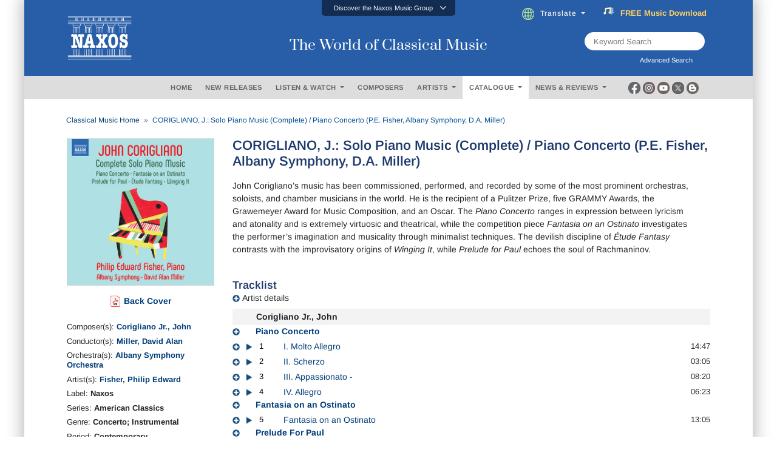

--- FILE ---
content_type: text/html; charset=utf-8
request_url: https://www.naxos.com/CatalogueDetail/GetContentAlbumOtherInfo
body_size: 793
content:
<div class="album-details">  <div class="row">    <div class="col-md-12">      <div class="flex-infos info3"><div style="font-weight:600; padding-bottom: 4px;" class="mb-1"> <a href="/MainSite/BlurbsReviews/?itemcode=8.559930&catnum=559930&filetype=AboutThisRecording&language=English" target="_blank">About This Recording</a></div><div style="font-weight:600; padding-bottom:4px;" class="mb-1"> <a href="https://blog.naxos.com/2023/05/12/podcast-john-corigliano-jnrs-complete-works-for-solo-piano/" target="_blank">Podcast</a></div><div style="font-weight:600;" class="mb-3"> <a href="/Review/Detail/?catalogueid=8.559930&languageid=EN" target="_blank">Reviews</a></div><div class="mb-4">  <div class="row align-items-center" style="justify-content:center;"><div class="rev-icons mb-1"><a href="/Review/Detail/?catalogueid=8.559930&languageid=EN#415502"><img src="https://cdn.naxos.com/sharedfiles/images/ratings/ritmo_recommended-album.png" height="45"></a></div>  </div></div>      </div>    </div>  </div></div>